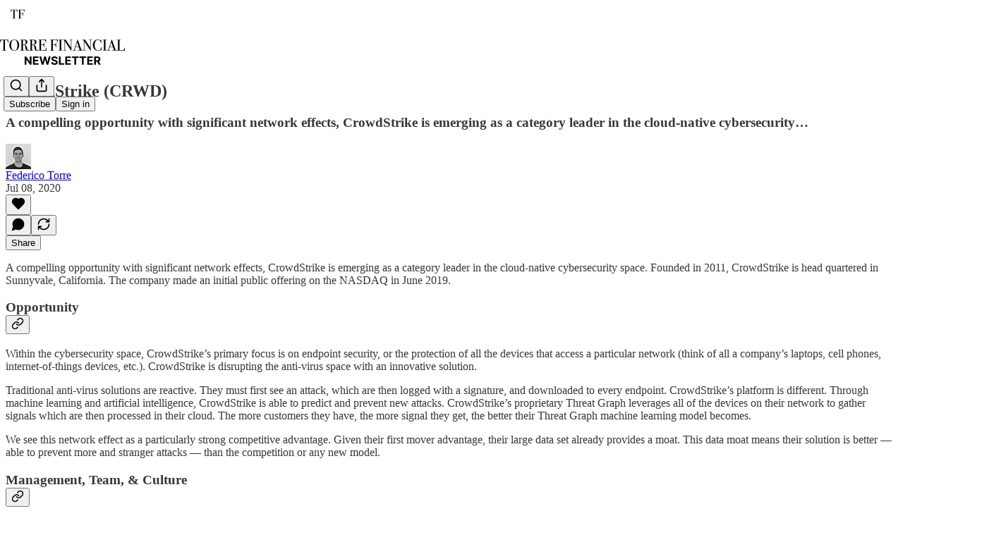

--- FILE ---
content_type: application/javascript
request_url: https://substackcdn.com/bundle/static/js/6998.5035708e.js
body_size: 13347
content:
"use strict";(self.webpackChunksubstack=self.webpackChunksubstack||[]).push([["6998"],{80051:function(e,t,n){n.d(t,{A:()=>i});let i={hrSmall:"hrSmall-vexZ_n",hrLarge:"hrLarge-BvxHXj"}},92019:function(e,t,n){n.d(t,{A:()=>i});let i={closeButton:"closeButton-sWEbg8",topBorder:"topBorder-KUCJGm",headerWrap:"headerWrap-XiofWk",headerWrapInner:"headerWrapInner-AyNoB3",halfAndHalf:"halfAndHalf-PdPWS0",halfAndHalfInner:"halfAndHalfInner-HtCF77",appLogin:"appLogin-lMyU8f",leftContent:"leftContent-X6zgb0",header:"header-pOFVdu",headerTitle:"headerTitle-XdY9Qw",form:"form-GABFlv",rightContent:"rightContent-_eeeAR",splashCaption:"splashCaption-WhhERh",splashShadow:"splashShadow-tWZ3d9",checkEmailBlock:"checkEmailBlock-naM_v5",welcomeHeader:"welcomeHeader-iAQwzr",benefits:"benefits-wnPw_B",benefitCheck:"benefitCheck-owCfZQ",siteButton:"siteButton-QZ1kc5",inputWrap:"inputWrap-aO2eYW",input:"input-KqPf6J",submitButton:"submitButton-EPqiX6",plansScreen:"plansScreen-yK228e",plansScreenInner:"plansScreenInner-NewQtR",plansScreenInnerSingleScreen:"plansScreenInnerSingleScreen-O1Uq3U",upgradeHeader:"upgradeHeader-TC_4Dh",upgradeDivider:"upgradeDivider-oZ3GS_",otherOptionsDivider:"otherOptionsDivider-rSPnPs",planBoxes:"planBoxes-CQu3I3",planBox:"planBox-GqWX0B",selected:"selected-klFkYP",subscriptionTypeButton:"subscriptionTypeButton-I05IPv",continueButton:"continueButton-C380iH",bestValue:"bestValue-XY11fU",thanksgivingRibbon:"thanksgivingRibbon-Pcla4M",bestValueWithToggle:"bestValueWithToggle-pz1Vf2",foundingField:"foundingField-JhuscX",hiddenFoundingInput:"hiddenFoundingInput-jvDrjy",giftSubscriptionWrapper:"giftSubscriptionWrapper-fGv1Ix",backButton:"backButton-omzuaJ",toggleBox:"toggleBox-vV0Vdf",orSeparator:"orSeparator-J4t55s"}},21919:function(e,t,n){n.d(t,{G:()=>eC});var i=n(69277),r=n(70408),l=n(4006),a=n(32485),s=n.n(a),o=n(17402),c=n(13950),d=n(48697),u=n(87677),h=n(41880),p=n(27402),m=n(15894),f=n(25006),g=n(85478),v=n(68349),w=n(35369),y=n(83357),b=n(39318);let Y="sectionHeader-SaffPx",k="menuItem-hysuKg",C="menuLink-ozbRwR",S="section-_DFyFI",_=e=>{let{user:t,rightPosition:n=40,onClose:i}=e,r=(0,g.mJ)(),a=(0,o.useRef)(null),s=(0,f.df)();(0,p.A)(a,i||(()=>{}));let c=[{label:"Account settings",href:r.getConfigFor("enable_account_settings_revamp")?"/settings?tab=account":"/account"},{label:"Your subscription",href:"/settings?tab=subscription"}],_=[{label:"Publisher Dashboard",href:s?(0,b.Z96)(s,{addBase:!0}):"/publish/home",type:"arrow"}];return(0,l.FD)("div",{ref:a,className:"container-kiojnB",style:{right:n},children:[(0,l.FD)("div",{className:"navHeader-DEKkxz",children:[(0,l.Y)("div",{className:"email-Zv4V4i",children:(0,l.Y)(m.T,{preset:"detail-small",children:null==t?void 0:t.email})}),(0,l.Y)(w.$n,{className:"closeButton-DEAPoB",priority:"tertiary",onClick:i,children:(0,l.Y)(d.A,{})})]}),(0,l.Y)(h.Rm,{}),(0,l.Y)("div",{className:Y,children:(0,l.Y)(m.T,{preset:"lg-preview-byline",children:"Content"})}),(0,l.Y)("div",{className:S,children:(0,l.Y)("ul",{children:[{label:"Your newsletters",href:"/settings?tab=newsletters"},{label:"Upcoming livestreams",href:"/livestream"},{label:"Podcast feeds",href:"/settings?tab=podcastFeeds"}].map(e=>(0,l.Y)("li",{className:k,children:(0,l.Y)(y.N,{className:C,href:e.href,onClick:i,children:(0,l.Y)(m.T,{preset:"lg-preview-byline",style:{fontWeight:400},children:e.label})})},e.label))})}),(0,l.Y)("div",{className:Y,children:(0,l.Y)(m.T,{preset:"lg-preview-byline",children:"Account"})}),(0,l.Y)("div",{className:S,children:(0,l.FD)("ul",{children:[c.map(e=>(0,l.Y)("li",{className:k,children:(0,l.Y)(y.N,{className:C,href:e.href,native:!0,onClick:i,children:(0,l.Y)("span",{children:(0,l.Y)(m.T,{preset:"lg-preview-byline",style:{fontWeight:400},children:e.label})})})},e.label)),(0,l.Y)("li",{className:k,children:(0,l.FD)("button",{className:C,style:{background:"none",border:"none",padding:0,width:"100%",textAlign:"left"},onClick:()=>{(0,v.V2)((0,b.bgT)({for_pub:null==s?void 0:s.subdomain,redirect:"/"})),null==i||i()},children:[(0,l.Y)("span",{children:(0,l.Y)(m.T,{preset:"lg-preview-byline",style:{fontWeight:400},children:"Sign out"})}),(0,l.Y)(u.A,{})]})})]})}),t.is_admin&&(0,l.FD)(l.FK,{children:[(0,l.Y)("div",{className:Y,children:(0,l.Y)(m.T,{preset:"lg-preview-byline",children:"Admin"})}),(0,l.Y)("div",{className:S,children:(0,l.Y)("ul",{children:_.map(e=>(0,l.FD)("li",{className:k,children:[(0,l.Y)(m.T,{as:"a",className:C,href:e.href,preset:"lg-preview-byline",style:{fontWeight:400},target:"_blank",onClick:i,children:e.label}),"arrow"===e.type&&(0,l.Y)(u.A,{})]},e.label))})})]})]})};var I=n(98188),x=n(79454),F=n(76977),N=n(60141),T=n(16993);let A=e=>{let{extraLink:t,extraText:n,onClose:i}=e,[r,a]=(0,o.useState)(n),[s,c]=(0,o.useState)(t),[d,u]=(0,o.useState)(!1),h=(0,o.useRef)(null),p=async e=>{e.preventDefault(),u(!0),await (0,x.Cr)({extraText:r,extraLink:s}),u(!1),window.location.reload()};return(0,l.FD)(T.aF,{initialFocus:h,isOpen:!0,width:400,onClose:i,children:[(0,l.Y)(T.rQ,{showClose:!0,title:"Edit Extra Box",onClose:i}),(0,l.Y)(T.cw,{children:(0,l.FD)("form",{onSubmit:p,children:[(0,l.Y)(N.A,{inputRef:h,label:"Extra box text",paddingBottom:16,value:r,onChange:a}),(0,l.Y)(N.A,{label:"Extra box link",paddingBottom:24,value:s,onChange:c}),(0,l.FD)(F.Ye,{gap:8,justifyContent:"end",children:[(0,l.Y)(w.$n,{disabled:d,priority:"secondary",onClick:i,children:"Cancel"}),(0,l.Y)(w.$n,{disabled:d,priority:"primary",type:"submit",children:"Save"})]})]})})]})};var D=n(53989),B=n(63136),E=n(92636),P=n(39891);let H=(0,o.forwardRef)((e,t)=>{var n,i;let{hide:r,user:a,transparentBackground:s}=e,[c,d]=(0,o.useState)(!1),u=!!(null==a?void 0:a.is_contributor),{getSettingFor:h}=(0,D.Pu)(),p=null!=(n=h("homepage_message_link"))?n:"",m=null!=(i=h("homepage_message_text"))?i:"";return(0,l.FD)(F.Ye,{ref:t,className:"extraBox-dn8mfG",paddingX:8,position:"relative",style:r?{position:"absolute",opacity:0,zIndex:-1,pointerEvents:"none"}:void 0,children:[p&&m?(0,l.Y)("a",{href:p,native:!0,rel:"noopener noreferrer",style:{textDecoration:"none"},target:"_blank",children:(0,l.FD)(F.Ye,{children:[(0,l.Y)("img",{className:"extraImg-td6pDU",src:(0,P.dJ)("".concat((0,E.Ew)(),"/img/thefp/extra.png"),null,{height:64,crop:"limit"})}),(0,l.Y)(F.Ye,{alignItems:"center",alignSelf:"stretch",className:"extraText-o5UKW8",color:s?"white":"primary",paddingX:12,children:m})]})}):u?(0,l.Y)(F.Ye,{alignItems:"center",className:"emptyText-h51Fd7",paddingX:40,paddingY:4,children:(0,l.Y)(B.EY.B4,{children:"No extra box text set"})}):null,u&&(0,l.Y)("div",{className:"extraBoxEdit-wmHvd5",style:{position:"absolute",top:0,right:8},children:(0,l.Y)(w.K0,{priority:"primary-mono",size:"sm",onClick:()=>{d(!0)},children:(0,l.Y)(I.A,{size:16})})}),u&&c&&(0,l.Y)(A,{extraLink:p,extraText:m,onClose:()=>{d(!1)}})]})});var W=n(49869),R=n(49807);let M=e=>{let{activeLiveStream:t,pub:n}=e,i=(0,R.QMq)({pub:n});return(0,l.FD)(F.Ye,{alignItems:"center",as:"a",bg:"primary",className:"container-DyfmA8",gap:16,href:i,native:!0,padding:8,children:[(0,l.FD)(F.Ye,{alignItems:"center",gap:8,children:[(0,l.Y)("div",{className:"dot-Ll_ssD"}),(0,l.Y)(m.T,{preset:"detail-large",children:"Live!"})]}),(0,l.Y)(L,{text:t.liveStream.title})]})},L=e=>{let{text:t}=e,n=(0,o.useRef)(null),i=(0,o.useRef)(null),{width:r}=(0,W.w)({containerRef:i}),{width:a}=(0,W.w)({containerRef:n}),c=Math.max(r-a,0);return(0,l.Y)("div",{ref:n,className:"titleOuterContainer-o42q6r",style:{"--max-width":"".concat(a,"px")},children:(0,l.Y)("div",{ref:i,className:"titleInnerContainer-P_fW5r",children:(0,l.Y)("div",{className:s()("title-R5RE0b",{"titleScrollShort-KdgSJi":c>0&&c<80,"titleScrollMedium-GvLmeR":c>=80&&c<120,"titleScrollLong-qA9hMO":c>=120}),children:t})})})};var j=n(98445),O=n(72102),V=n(75107),z=n(15734),J=n.n(z),G=n(84605),K=n(99145),U=n(12501),q=n(57820);let X="cbs-homepage-post-ids";function Q(e){let{isOpen:t,onClose:n,onSave:a}=e,{iString:s}=(0,G.GO)(),[c,d]=(0,o.useState)([]),[u,h]=(0,o.useState)({}),[p,m]=(0,o.useState)(!1),[f,g]=(0,o.useState)(!1),[v,y]=(0,o.useState)(!1),[Y,k]=(0,o.useState)(null),{open:C}=(0,K.v9)(),S=()=>{g(!1),n()},{result:_,isLoading:I,refetch:N}=(0,U.st)({pathname:"/api/v1/islands/client/config?key=".concat(X),auto:!1}),A=async e=>{if(0===e.length)return{posts:[]};try{let t=e.map(e=>"post_ids[]=".concat(e)).join("&"),n=await fetch("/api/v1/islands/client/posts/by-ids?".concat(t));if(!n.ok)throw Error("Failed to fetch post details: ".concat(n.status," ").concat(n.statusText));return await n.json()}catch(e){throw Error(e instanceof Error?e.message:"Unknown error occurred while fetching post details")}};(0,o.useEffect)(()=>{t&&!f?(g(!0),N()):!t&&f&&(d([]),h({}),y(!1),k(null),g(!1))},[t]),(0,o.useEffect)(()=>{var e,t;if(null==_||null==(t=_.config)||null==(e=t.value)?void 0:e.post_ids){let e=_.config.value.post_ids;d(e),k(null),y(!0),A(e).then(e=>{if(null==e?void 0:e.posts){let t={};e.posts.forEach(e=>{t[e.id]=e.title}),h(e=>(0,i._)({},e,t))}}).catch(e=>{k(e.message||"Failed to load post details")}).finally(()=>{y(!1)})}else null===_&&(d([]),h({}),y(!1),k(null))},[_]);let D=async()=>{m(!0);try{if(!(await fetch("/api/v1/islands/client/config?key=".concat(X),{method:"PUT",headers:{"Content-Type":"application/json"},body:JSON.stringify({value:{post_ids:c}})})).ok)throw Error("Failed to save CBS homepage posts");null==a||a(),S()}catch(e){}finally{m(!1)}},E=(e,t)=>{let n=[...c],[i]=n.splice(e,1);void 0!==i&&(n.splice(t,0,i),d(n))};return(0,l.FD)(T.aF,{isOpen:f,onClose:S,width:800,children:[(0,l.Y)(T.rQ,{title:s("Manage CBS News Homepage Posts"),showClose:!0,onClose:S}),(0,l.Y)(T.cw,{children:(0,l.Y)(F.I1,{gap:24,children:I||v?(0,l.Y)(F.Ye,{justifyContent:"center",padding:20,children:(0,l.Y)(q.y$,{size:24})}):Y?(0,l.FD)(F.I1,{gap:16,alignItems:"center",padding:20,children:[(0,l.Y)(B.EY.B3,{color:"primary",weight:"semibold",children:(0,l.Y)(B.EY,{translated:!0,children:"Error loading post details"})}),(0,l.Y)(B.EY.B4,{color:"secondary",align:"center",children:Y})]}):(0,l.FD)(F.I1,{gap:16,children:[(0,l.FD)(F.Ye,{justifyContent:"space-between",alignItems:"center",children:[(0,l.FD)(B.EY.B2,{weight:"semibold",children:[(0,l.Y)(B.EY,{translated:!0,children:"CBS Homepage Posts"})," (",c.length,"/",3,")"]}),(0,l.Y)(w.$n,{size:"sm",priority:"primary",onClick:e=>{e.preventDefault(),g(!1),C({postsOnly:!0,onSelectResult:async e=>{let{result:t,onClose:n}=e;if("post"===t.type){let e=(0,b.Gn4)(t.post.url);if(!e){n(),g(!0);return}let l=await (0,x.N7)({slug:e});if(!l){n(),g(!0);return}let a=l.id;!c.includes(a)&&c.length<3&&(d(e=>[...e,a]),l.title&&h(e=>(0,r._)((0,i._)({},e),{[a]:l.title})))}n(),g(!0)},onClose:()=>{g(!0)}})},disabled:c.length>=3||I||v,children:(0,l.Y)(B.EY,{translated:!0,children:"Add Post"})})]}),0===c.length?(0,l.Y)(B.EY.B3,{color:"secondary",children:(0,l.Y)(B.EY,{translated:!0,children:'No posts selected. Click "Add Post" to search and add posts to the CBS News homepage.'})}):(0,l.Y)(F.I1,{gap:8,children:c.map((e,t)=>(0,l.FD)(F.Ye,{gap:12,padding:12,bg:"elevated",radius:"md",justifyContent:"space-between",alignItems:"center",children:[(0,l.Y)(B.EY.B3,{weight:"semibold",children:u[e]||"Post ID: ".concat(e)}),(0,l.FD)(F.Ye,{gap:8,children:[t>0&&(0,l.Y)(w.$n,{size:"sm",priority:"tertiary",onClick:()=>E(t,t-1),children:"↑"}),t<c.length-1&&(0,l.Y)(w.$n,{size:"sm",priority:"tertiary",onClick:()=>E(t,t+1),children:"↓"}),(0,l.Y)(w.$n,{size:"sm",priority:"tertiary",onClick:()=>{d(t=>t.includes(e)?t.filter(t=>t!==e):[...t,e])},children:(0,l.Y)(B.EY,{translated:!0,children:"Remove"})})]})]},e))})]})})}),(0,l.Y)(T.jl,{secondaryButton:(0,l.Y)(w.$n,{priority:"tertiary",onClick:S,children:(0,l.Y)(B.EY,{translated:!0,children:"Cancel"})}),primaryButton:(0,l.Y)(w.$n,{priority:"primary",onClick:D,loading:p,disabled:0===c.length||I||v||!!Y,children:(0,l.Y)(B.EY,{translated:!0,children:"Save CBS Homepage Posts"})})})]})}var $=n(36339),Z=n(84713),ee=n(38685),et=n(65590),en=n(75999),ei=n(68410),er=n(17028),el=n(16291),ea=n(39862),es=n(41086),eo=n(22092),ec=n(57324);let ed={expandedOuterContainer:"expandedOuterContainer-LHHKf7",container:"container-gCc6uu",expanded:"expanded-WwqmJz",menu:"menu-Jl0crV",menuImage:"menuImage-_JUkHc",menuBlock:"menuBlock-SnplMc",closeIcon:"closeIcon-VGOyzP",menuContent:"menuContent-W_K9BI",menuHeadingRow:"menuHeadingRow-dlFFJ8",menuHeading:"menuHeading-a2Dg_e",menuChildren:"menuChildren-NF1EV5",misc:"misc-kqyTXF",miscLink:"miscLink-qPZOfP",socialIcon:"socialIcon-SJIJw8"},eu=e=>{let{pub:t,showCustomerSupportModeModal:n,user:i,color:r,isAboveHeaderImage:a,isAmerica250:c,logoOnly:u,onToggleMenu:h,isToggled:p,freeSignup:f}=e,g=(null==i?void 0:i.is_contributor)||(null==i?void 0:i.is_admin)||(null==i?void 0:i.is_author),w=(null==i?void 0:i.is_global_admin)&&!(null==i?void 0:i.is_admin),y=(null==i?void 0:i.is_global_admin)&&(null==i?void 0:i.is_admin)&&!(null==i?void 0:i.is_author),[Y,k]=(0,o.useState)(!!(n&&w)),[C,S]=(0,o.useState)(!1),_=w||y,I=(0,o.useCallback)(async()=>{try{await J().del("/api/v1/customer_support_mode"),document.location.href="/"}catch(e){alert((0,v.uX)(e))}},[]),x=(0,o.useCallback)(async()=>{k(!0)},[]),{open:F}=(0,K.v9)(),N=[{id:"Search",primary:{title:"Search",onClick:F,TrailingIcon:j.A}},{id:"Topics",primary:{title:"Topics"},children:[{title:"America at 250",url:"/america250"},{title:"Antisemitism",url:"/s/antisemitism"},{title:"California",url:"/s/california"},{title:"Canada",url:"/s/canada"},{title:"Culture",url:"/s/culture"},{title:"Education",url:"/s/education"},{title:"Faith",url:"/s/faith"},{title:"Free Speech",url:"/s/free-speech"},{title:"Health",url:"/s/health-and-self-improvement"},{title:"History",url:"/s/history"},{title:"International",url:"/s/international"},{title:"Israel",url:"/s/israel-and-antisemitism"},{title:"New York",url:"/s/new-york"},{title:"Parenting",url:"/s/parenting"},{title:"Sex and Gender",url:"/s/sex-and-gender"},{title:"Tech and Business",url:"/s/tech-and-business"},{title:"U.S. Politics",url:"/s/us-politics"}]},{id:"Columns",primary:{title:"Columns"},children:[{title:"Ancient Wisdom",url:"/s/ancient-wisdom"},{title:"Bari Weiss",url:"/w/bari-weiss"},{title:"Jed Rubenfeld",url:"/w/jed-rubenfeld"},{title:"Niall Ferguson",url:"/w/niall-ferguson"},{title:"Second Thought",url:"/s/second-thought"},{title:"TGIF",url:"/s/tgif-a-weekly-humor-column"},{title:"The Front Page",url:"/s/the-front-page"},{title:"The Pursuit of Happiness with Arthur Brooks",url:"/s/the-pursuit-of-happiness-with-arthur"},{title:"Things Worth Remembering",url:"/s/things-worth-remembering"},{title:"Tough Love with Abigail Shrier",url:"/s/tough-love-with-abigail-shrier"},{title:"Two Drinks",url:"/s/two-drinks"},{title:"Tyler Cowen Must Know",url:"/s/tyler-cowen-must-know"},{title:"The Weekend Press",url:"/s/the-weekend-press"}]},{id:"Podcasts",primary:{title:"Podcasts",url:"/podcasts"},children:[{title:"Honestly",url:"/listen/honestly"},{title:"Breaking History",url:"/listen/breaking-history"},{title:"Conversations with Coleman",url:"/listen/conversations-with-coleman"},{title:"Free Press Investigates",url:"/listen/the-free-press-investigates"},{title:"Old School with Shilo Brooks",url:"/listen/old-school-with-shilo-brooks"},{title:"Raising Parents",url:"/listen/raising-parents-with-emily-oster"},{title:"Witch Trials of J.K.\xa0Rowling",url:"/listen/the-witch-trials-of-jk-rowling"}]},{id:"Video",primary:{title:"Video",url:"/videos"},children:[{title:"The Free Press Live",url:"/s/the-free-press-live"},{title:"Ben Meets America",url:"/s/ben-meets-america"},{title:"FP in Israel",url:"/s/fp-in-israel"},{title:"Hezbollah’s Hostages",url:"/s/hezbollahs-hostages"},{title:"Swing State Debates",url:"/s/swing-state-debates"}]},{id:"Latest",primary:{title:"Latest",url:"/archive"}},{id:"Events",primary:{title:"Events",url:"/events"},children:Object.entries(ea.n).map(e=>{let[t,n]=e;return{title:n,url:"/events?series=".concat(t)}})},{id:"Newsletters",primary:{title:"Newsletters",url:"/newsletters"}},{id:"Who We Are",primary:{title:"Who We Are",url:"/who-we-are"}},{id:"Shop",primary:{title:"Shop",url:"https://shop.thefp.com/"}},{id:"Support",primary:{title:"Support Us",url:"/support-us"}},{id:"About",primary:{title:"About"},children:[{title:"Careers",url:"/p/careers"},{title:"About Us",url:"/about"},{title:"FAQ",url:"/p/faq"},{title:"Company News",url:"/t/company-news"}]}],A=[{Component:ef,url:"https://www.facebook.com/@readthefreepress"},{Component:ee.A,url:"https://x.com/TheFP"},{Component:Z.A,url:"https://www.instagram.com/thefreepress"},{Component:et.A,url:"https://www.youtube.com/@thefreepress"}],[D,B]=(0,o.useState)("");eg(p);let{cancel:E}=ev(p,()=>h(!1)),{isMobile:P}=(0,ei.sM)();return(0,l.FD)(er.fI,{className:s()({[ed.expandedOuterContainer]:!P}),children:[(0,l.FD)("div",{className:s()(ed.container,{[ed.expanded]:p}),children:[(0,l.FD)(er.fI,{alignItems:"center",className:ed.menuHeaderRow,flex:"fill",paddingLeft:12,children:[!u&&(0,l.Y)(er.K0,{priority:"quaternary",onClick:e=>h(e=>!e),children:p?(0,l.Y)(d.A,{className:ed.closeIcon,stroke:"white"}):(0,l.Y)(em,{color:r})}),(0,l.Y)("a",{href:"/",children:(0,l.Y)(en.u,{className:ed.menuImage,isAboveHeaderImage:!p&&a,isAmerica250:c})})]}),p&&(0,l.FD)(er.VP,{className:s()(ed.menuContent,{[ed.expanded]:p}),paddingBottom:P?120:20,onClickCapture:E,children:[(0,l.Y)("div",{className:ed.menu,children:N.map((e,t)=>{let n,i=D===e.id;return(0,l.Y)(eh,{firstColumnEntries:"Columns"===e.id?8:void 0,handleCloseMenu:()=>h(!1),isExpanded:i,links:e,onSectionClick:e.primary.onClick?e.primary.onClick:(n=e.id,()=>B(e=>e===n?"":n))},t)})}),(0,l.FD)(er.VP,{className:ed.misc,children:[(0,l.FD)(er.VP,{children:[(0,l.Y)(m.T,{color:"accent",preset:"caption",children:"Account"}),i||f?(0,l.Y)(m.T,{as:"a",className:ed.miscLink,color:"white",href:(0,b.bgT)({for_pub:null==t?void 0:t.subdomain}),preset:"list-item-menu",children:"Sign Out"}):(0,l.Y)(m.T,{as:"a",className:ed.miscLink,color:"white",href:(0,eo._)(t,{isSignInAttempt:!0,next:document.location.href,utm_source:ec.VU.menu}),native:!0,preset:"list-item-menu",children:"Sign In / Subscribe"})]}),g&&(0,l.FD)(er.VP,{children:[(0,l.Y)(m.T,{color:"accent",preset:"caption",children:"Admin"}),(0,l.Y)(m.T,{as:"a",className:ed.miscLink,color:"white",href:(0,b.Z96)(t,{addBase:!0}),preset:"list-item-menu",target:"_blank",children:"Publisher Dashboard"}),(0,l.Y)(m.T,{as:"a",className:ed.miscLink,color:"white",href:"#",preset:"list-item-menu",onClick:()=>S(!0),children:"Manage CBS News Homepage"})]}),_&&(0,l.Y)(ep,{canTurnOnCustomerSupportMode:w,canTurnOffCustomerSupportMode:y,enableCustomerServiceMode:x,disableCustomerServiceMode:I,pub:t}),(0,l.FD)(er.VP,{children:[(0,l.Y)(m.T,{color:"accent",preset:"caption",children:"Follow Us"}),(0,l.Y)(er.fI,{children:A.map(e=>(0,l.Y)(er.K0,{href:e.url,localNavigation:!1,priority:"quaternary",children:(0,l.Y)(e.Component,{className:ed.socialIcon,size:20})}))})]}),(0,l.FD)(m.T,{color:"white",preset:"misc-sans",children:["\xa9",(0,el.A)().format("YYYY")," The Free Press. All Rights Reserved."]})]})]})]}),w&&(0,l.Y)(T.aF,{isOpen:Y,onClose:()=>k(!1),children:(0,l.Y)($.A,{redirect:(0,es.y)("redirect")||"/publish/home",requiresMfa:i.requires_global_admin_mfa_challenge,onClose:()=>k(!1)})}),g&&(0,l.Y)(Q,{isOpen:C,onClose:()=>S(!1)})]})},eh=e=>{let{links:{primary:t,children:n},firstColumnEntries:a,onSectionClick:o,isExpanded:c,handleCloseMenu:d}=e,[u,h]=[[],[]];if(n&&n.length>0){let e=Math.ceil(n.length/2);u=n.slice(0,a||e),h=n.slice(a||e)}return(0,l.FD)(er.VP,{className:ed.menuBlock,children:[(0,l.FD)(er.fI,{className:ed.menuHeadingRow,children:[(0,l.Y)(er.az,{display:"flex",flex:"grow",onClick:null==t.url?o:void 0,children:(0,l.Y)(m.T,(0,r._)((0,i._)({},null!=t.url?{as:"a",href:t.url,onClick:d}:{},t.isNative?{native:!0}:void 0),{align:"left",className:ed.menuHeading,color:"white",preset:"h4-sans-regular-menu",children:t.title}))}),null!=n&&n.length>0&&(0,l.Y)(er.fI,{display:"flex",flex:"grow",justifyContent:"end",onClick:o,children:c?(0,l.Y)(O.A,{stroke:"white"}):(0,l.Y)(V.A,{stroke:"white"})}),t.TrailingIcon&&(0,l.Y)(er.fI,{display:"flex",flex:"grow",justifyContent:"end",onClick:o,children:(0,l.Y)(t.TrailingIcon,{color:"white"})})]}),null!=n&&n.length>0&&(0,l.Y)(er.az,{as:"ul",className:s()(ed.menuChildren,{[ed.expanded]:c}),children:[u,h].map(e=>(0,l.Y)(er.az,{direction:"column",display:"flex",children:e.map((e,t)=>(0,l.Y)(er.az,{as:"li",margin:0,maxWidth:160,padding:0,paddingBottom:16,children:(0,l.Y)(m.T,{as:"a",color:"white",href:e.url,preset:"list-item-menu",onClick:d,children:e.title})},t))}))})]})},ep=e=>{let{canTurnOnCustomerSupportMode:t,canTurnOffCustomerSupportMode:n,enableCustomerServiceMode:i,disableCustomerServiceMode:r,pub:a}=e;return(0,l.FD)(er.VP,{children:[(0,l.Y)(m.T,{color:"accent",preset:"caption",children:"Support"}),t&&(0,l.Y)(er.QW,{textAlign:"left",onClick:i,children:(0,l.Y)(m.T,{as:"span",className:ed.miscLink,color:"white",preset:"list-item-menu",children:"Enter Support Mode"})}),n&&(0,l.Y)(er.QW,{textAlign:"left",onClick:r,children:(0,l.Y)(m.T,{className:ed.miscLink,color:"white",preset:"list-item-menu",children:"Exit Support Mode"})}),a&&(0,l.Y)(m.T,{as:"a",className:ed.miscLink,color:"white",href:"".concat((0,R.$_T)({subdomain:"admin"}),"/publications/").concat(a.id),native:!0,preset:"list-item-menu",children:"Open in Underground"})]})},em=e=>{let{color:t="#161613"}=e;return(0,l.FD)("svg",{fill:t,height:"24",viewBox:"0 0 55 24",width:"55",xmlns:"http://www.w3.org/2000/svg",children:[(0,l.Y)("rect",{height:"2",stroke:"none",width:"55"}),(0,l.Y)("rect",{height:"2",stroke:"none",width:"55",y:"11"}),(0,l.Y)("rect",{height:"2",stroke:"none",width:"55",y:"22"})]})},ef=e=>{let{color:t="var(--color-fg-primary)",size:n=20,className:i}=e;return(0,l.Y)("svg",{className:i,fill:t,height:n,viewBox:"0 0 14 28",width:n/2,xmlns:"http://www.w3.org/2000/svg",children:(0,l.Y)("path",{d:"M10.1777 5.92254H13.3983V0.898163H9.14605C5.13157 0.898163 3.34959 2.66507 3.34959 6.0515V9.27213H0V14.2965H3.34959V27.6949H8.37397V14.2965H12.9981L13.3983 9.27213H8.37397V7.41143C8.37397 6.34459 9.14605 5.92254 10.1777 5.92254Z",fill:t,stroke:"none"})})};function eg(e){let t=(0,o.useRef)(0);(0,o.useEffect)(()=>{if(!e)return;let n=document.getElementsByTagName("html")[0],i=document.getElementsByTagName("body")[0];if(!i||!n)return;let r=document.documentElement.clientWidth,l=window.innerWidth-r;return t.current=window.scrollY,i.style.paddingRight=l>0?"".concat(l,"px"):"",i.style.position="fixed",i.style.overflow="hidden",i.style.top="-".concat(t.current,"px"),i.style.maxWidth="100vw",i.style.width="".concat(r,"px"),()=>{i.style.paddingRight="",i.style.position="",i.style.overflow="",i.style.top="",i.style.maxWidth="",i.style.width="",window.scrollTo(0,t.current)}},[e])}let ev=(e,t)=>{let n=(0,o.useRef)(!0);return(0,o.useEffect)(()=>{let i=()=>{!0===n.current?t():n.current=!0};return e?document.addEventListener("click",i):document.removeEventListener("click",i),()=>{document.removeEventListener("click",i)}},[e,t,n]),{cancel:()=>n.current=!1,shouldCloseOnNextClick:n}};var ew=n(60986),ey=n(53293),eb=n(49984),eY=n(44333);let ek={container:"container-SgmYZ_",america250:"america250-cWjgrd",america250Dark:"america250Dark-fYS9zj",containerInner:"containerInner-wLwiB2",logo:"logo-PsC1lM",transparentContainer:"transparentContainer-unsPGx"},eC=e=>{let{activeLiveStream:t,freeSignup:n,pub:a,showCustomerSupportModeModal:d,user:u,logoOnly:h}=e,{iString:p}=(0,G.GO)(),f=(0,g.mJ)(),{isMobile:w,isDesktop:y}=(0,ei.sM)(),{theme:Y}=(0,ey.T)(),[{url:k,path:C}]=(0,eY.rd)(),{activeLiveStream:S}=(0,ew.u)({preloadedLiveStream:t,pub:a}),[I,x]=(0,o.useState)(!0),N=(0,o.useRef)(null),T=(0,o.useRef)(null),A=(0,o.useRef)(null),D=(0,o.useRef)(null),B=C.startsWith("/p/")&&!(C.match(/\/p\/[^/]+\/comment\/[\d]+/)||C.match(/\/p\/[^/]+\/comments/)),E="/videos"===C,P="/newsletters"===C,W="/america250"===C&&!k.includes("eventId="),R="/america250"===C&&k.includes("eventId="),L="/events"===C,j=E||w&&P,[O,V]=(0,o.useState)(B&&(null==Y?void 0:Y.header_variant)==="full-width-image"),[z,J]=(0,o.useState)(!1),[K,U]=(0,o.useState)(!1),q=!!(E||O||W||R||L),X=f.getConfigFor("thefp_enable_account_menu"),Q=!u&&!n,$=!(null==u?void 0:u.is_founding),Z=!w,ee=!!u,et=69;S&&!y&&(et+=62),(e=>{let{containerRef:t,force:n,headerHeight:i,disable:r}=e,l=(0,o.useRef)(0),a=(0,o.useRef)(0);(0,o.useEffect)(()=>{let e=()=>{if(!t.current)return;let e=l.current,n=Math.max(document.documentElement.scrollTop||document.body.scrollTop,0);l.current=n;let s="fixed"===t.current.style.position;if(n<=0||0>=(0,v.A9)())a.current=0,t.current.style.position="fixed",t.current.style.top="";else if(r)a.current=0,t.current.style.position="absolute",t.current.style.top="";else if(n>=(0,v.A9)());else if(n<e){let e=Math.max(n-i,0);a.current>n?(a.current=n,t.current.style.position="fixed",t.current.style.top=""):(!a.current||a.current<e)&&(a.current=e,t.current.style.top="".concat(e,"px"),t.current.style.position="")}else n>e&&(s&&a.current>=0?(a.current=n,t.current.style.top="".concat(n,"px"),t.current.style.position=""):a.current<n-i&&!s&&(a.current=-i,t.current.style.top="-".concat(i,"px"),t.current.style.position="fixed"))};if("top"===n&&null!=t.current){"top"===n&&(a.current=0,t.current.style.position="fixed",t.current.style.top="");return}return window.addEventListener("scroll",e),()=>window.removeEventListener("scroll",e)},[t,r,n,i])})({containerRef:N,force:z?"top":void 0,headerHeight:et,disable:j}),(0,o.useEffect)(()=>{var e;let t=B&&(null==Y?void 0:Y.header_variant)==="full-width-image"&&!z;if(!N.current)return;(null!=(e=document.documentElement.scrollTop)?e:document.body.scrollTop)===0&&V(t);let n=()=>{if(!t)return;let e=Math.max(document.documentElement.scrollTop||document.body.scrollTop,0),{height:n}=(0,eb.V5)({theme:"full-width-image",isMobile:w});e>n?V(!1):V(!0)};return window.addEventListener("scroll",n),()=>window.removeEventListener("scroll",n)},[w,Y,B,z]),(0,o.useEffect)(()=>{if(S)return;let e=N.current,t=T.current,n=A.current,i=D.current;if(!e||!t||!n||!i)return;let r=()=>{let r=e.offsetWidth;x(t.offsetWidth+n.offsetWidth+i.offsetWidth<=r)},l=new ResizeObserver(r);return l.observe(e),l.observe(t),l.observe(n),l.observe(i),r(),()=>{l.disconnect()}},[S]);let en={preset:"detail-small",whiteSpace:"nowrap"};return eg(!!K&&!!X),(0,l.FD)(c.DH,{children:[(0,l.FD)(F.pT,{ref:N,alignItems:"stretch",className:s()(ek.container,{[ek.transparentContainer]:q&&!R&&!W&&!L,[ek.america250]:W,[ek.america250Dark]:R||L}),direction:y?"row":"column",gap:16,justifyContent:h?"start":"center",children:[(0,l.FD)(F.Ye,{alignItems:"center",className:ek.containerInner,gap:24,height:64,justifyContent:"space-between",position:"relative",children:[(0,l.Y)(F.Ye,{ref:T,alignItems:"center",alignSelf:"start",className:s()({[String(ek.logoOnly)]:h}),paddingLeft:12*!!h,position:"relative",children:(0,l.Y)(eu,{color:q?"white":void 0,freeSignup:n,isAboveHeaderImage:q,isAmerica250:W,isToggled:z,logoOnly:h,pub:a,showCustomerSupportModeModal:d,user:u,onToggleMenu:J})}),!h&&S&&y&&(0,l.Y)(M,{activeLiveStream:S,pub:a}),!h&&!S&&(0,l.Y)(H,{ref:D,hide:!I||w,transparentBackground:q,user:u}),!h&&(0,l.FD)(F.Ye,{ref:A,alignItems:"center",gap:w?16:40,position:"relative",children:[Z&&(0,l.Y)(m.T,(0,r._)((0,i._)({},en),{as:"a",color:q?"white":"primary",href:"/newsletters",children:p("Newsletters")})),Q&&(0,l.Y)(m.T,(0,r._)((0,i._)({},en),{as:"a",color:q?"white":"primary",href:(0,eo._)(a,{isSignInAttempt:!0,next:document.location.href}),native:!0,children:p("Sign In")})),ee&&X&&(0,l.Y)(m.T,(0,r._)((0,i._)({},en),{"aria-expanded":K,"aria-haspopup":"true",as:"button",color:q?"white":"primary",style:{background:"none",border:"none",cursor:"pointer"},onClick:()=>{U(!K)},children:p("Account")})),ee&&!X&&(0,l.Y)(m.T,(0,r._)((0,i._)({},en),{as:"a",color:q?"white":"primary",href:"/settings",children:p("Account")})),$&&(0,l.Y)(m.T,(0,r._)((0,i._)({},en),{as:"a",color:q?"white":"accent",href:(null==u?void 0:u.is_subscribed)?"".concat((0,b.$_T)(a),"/settings?tab=subscription&open_change_plan=true"):(0,b.eV6)(a,{utm_source:ec.VU.menu,simple:!0,next:document.location.href,referring_pub_ids:(0,es.y)("referring_pub_ids"),addBase:!0}),children:p(n||(null==u?void 0:u.is_free_subscribed)?"Upgrade":"Subscribe")}))]}),K&&u&&X&&(0,l.Y)(_,{rightPosition:0,user:u,onClose:()=>U(!1)})]}),S&&!y&&(0,l.Y)(F.Ye,{justifyContent:"center",paddingBottom:8,paddingX:28,children:(0,l.Y)(M,{activeLiveStream:S,pub:a})})]}),(0,l.Y)("div",{style:{height:et}})]})}},75999:function(e,t,n){n.d(t,{u:()=>o});var i=n(4006),r=n(86500),l=n(68410),a=n(92636),s=n(39891);let o=e=>{var t,n;let{isAmerica250:o,className:c,forceMobile:d,height:u=64,isAboveHeaderImage:h}=e,{isMobile:p}=(0,l.sM)(),m=(t=!!h,n=d||p,o?n?"thefp-logo-a250-small.svg":"thefp-wordmark-a250.svg":t?n?"thefp-logo-inverted.svg":"thefp-wordmark-inverted-v2.svg":n?"thefp-logo.svg":"thefp-wordmark.svg");return(0,i.Y)("img",{alt:"The Free Press",className:c,height:u,src:(0,s.dJ)("".concat((0,a.Ew)(),"/img/thefp/").concat(m),null,{height:2*u,crop:"limit"}),onClick:()=>{(0,r.u4)(r.qY.NAV_BAR_HOME_LINK_CLICKED)}})}},4317:function(e,t,n){n.d(t,{g:()=>d});var i=n(4006),r=n(17402),l=n(15894),a=n(76977),s=n(49807);let o="rightContent-n3kmO8",c=[{url:"/img/thefp/email_splash/nicole.jpg",caption:'Nicole Moore inside the Church of St. Vincent Ferrer on the Upper East Side of New York. Chapel veils fell out of favor during the late twentieth century, but in recent years there’s been "an explosion of veiling," says Moore. (Adrienne Grunwald for The Free Press)'},{url:"/img/thefp/email_splash/levy.jpg",caption:'Matti Friedman in abandoned house in Kibbutz Hanita that was damaged from a Hezbollah missile strike. "It will be years before the north recovers a sense not just of prosperity but of permanence," he writes. (Yadid Levy for The Free Press)'},{url:"/img/thefp/email_splash/wheeler.jpg",caption:"New Hampshire State Rep. Jonah Wheeler, 22, (D-Peterborough), is served a plate by constituent Wendy Salisbury during a community supper in Peterborough, NH on April 8, 2025. Wheeler recently broke with the Democratic Party, voting in favor of House Bill 148, which would allow the exclusion of transgender people from bathrooms, locker rooms, sports teams, and detention facilities that align with their gender identity. (Sophie Park for The Free Press) IG: @sophieupark"},{url:"/img/thefp/email_splash/gavin.jpg",caption:"Alberta lawyer Jeffery Rath poses for portraits at his residence in Priddis, Alta, on March 27, 2025. Rath is heading a delegation of Albertans to Washington D.C to discuss the separation of Alberta from Canada and potential statehood. (Gavin John for The Free Press)"},{url:"/img/thefp/email_splash/couch_star.jpg",caption:"Raisa Strumba poses for a portrait in her home in Farmington Hills, Mich. on March 7, 2025. (Nic Antaya for The Free Press)"},{url:"/img/thefp/email_splash/sf_city_hall.jpg",caption:"City Hall rally, San Francisco on May 5th, 2025. Photos by Scott Chernis for The Free Press."}],d=e=>{let{isFromCBS:t,isThanksgivingSale:n,isMobile:d}=e,[u,h]=(0,r.useState)(void 0);return((0,r.useEffect)(()=>{let e;h((e=Math.floor(Math.random()*c.length),c[e]))},[]),t)?d?(0,i.Y)(a.I1,{className:"".concat(o," ").concat("cbs-wpNSwn"),style:{backgroundImage:"url('".concat((0,s.dJ9)("/img/thefp/cbs_landing_mobile.gif"),"')")}}):(0,i.Y)(a.I1,{className:"".concat(o," ").concat("cbsVideo-xG9KEj"),children:(0,i.Y)("video",{autoplay:!0,loop:!0,muted:!0,src:(0,s.dJ9)("https://substack-post-media.s3.us-east-1.amazonaws.com/public/assets/the-fp/cbs_landing_desktop.mp4")})}):n?(0,i.Y)(a.I1,{className:"".concat(o," ").concat("thanksgivingSale-nyQiyf"),style:{backgroundImage:"url('".concat((0,s.dJ9)(d?"/img/thefp/thanksgiving_sale/thanksgiving_mobile2.gif":"/img/thefp/thanksgiving_sale/thanksgiving_desktop_cropped2.gif"),"')")}}):u?(0,i.FD)(a.I1,{className:o,style:{backgroundImage:"url('".concat((0,s.dJ9)(null==u?void 0:u.url),"')")},children:[(0,i.Y)("div",{className:"splashShadow-sgvXfc"}),(0,i.Y)("div",{className:"splashCaption-w6Ir9i",children:(0,i.Y)(l.T,{color:"white",preset:"caption",children:null==u?void 0:u.caption})})]}):null}},98695:function(e,t,n){n.d(t,{p:()=>a});var i=n(4006),r=n(15894),l=n(76977);let a=e=>{let{activeTabId:t,tabs:n,onClick:a}=e;return(0,i.Y)(l.Ye,{children:n.map(e=>{let n=e.id===t;return(0,i.FD)(l.Ye,{className:"tab-pM6nuT",cursor:"pointer",padding:16,position:"relative",role:"button",onClick:()=>{a(e.id)},children:[(0,i.Y)(r.T,{preset:"detail-large",children:e.title}),n&&(0,i.Y)("div",{className:"activeIndicator-xV5j6c"})]})})})}},15894:function(e,t,n){n.d(t,{T:()=>c});var i=n(69277),r=n(32641),l=n(32485),a=n.n(l),s=n(17402),o=n(16389);let c=e=>{let{align:t,as:n="div",children:l,clamp:c,className:d,color:u="primary",innerRef:h,preset:p,whiteSpace:m,wrap:f}=e,g=(0,r._)(e,["align","as","children","clamp","className","color","innerRef","preset","whiteSpace","wrap"]),v=a()(d,o.A.container,o.A["preset-".concat(p)],o.A["color-".concat(u)],t&&o.A["align-".concat(t)],c&&o.A.clamp,c&&o.A["clamp-".concat(c)],f&&o.A["wrap-".concat(f)],m&&o.A["white-space-".concat(m)]);return(0,s.createElement)(n,(0,i._)({className:v,ref:h},g),l)}},60986:function(e,t,n){n.d(t,{u:()=>s});var i=n(17402),r=n(79454),l=n(43296),a=n(55714);let s=e=>{let{preloadedLiveStream:t,pub:n}=e,s=(0,l.XW)(),[o,c]=(0,i.useState)(null!=t?t:null);return(0,i.useEffect)(()=>{if(!s)return;if(o)return null==s?void 0:s.listen({[(0,a.sl)({streamId:o.liveStream.id})]:e=>{var t;let{data:n}=e;(null==n||null==(t=n.message)?void 0:t.type)==="live-stream:ended"&&c(null)}});let e=async()=>{try{let e=await (0,r.zG)({pub:n});c(e)}catch(e){console.error("Error fetching active live stream:",e)}};return e(),null==s?void 0:s.listen({["publication:".concat(n.id)]:async t=>{var n;let{data:i}=t;(null==i||null==(n=i.message)?void 0:n.type)==="publication:live-stream-started"&&await e()}})},[o,n,n.id,s]),{activeLiveStream:o}}},49869:function(e,t,n){n.d(t,{w:()=>r});var i=n(17402);let r=e=>{let{containerRef:t,defaultWidth:n,defaultHeight:r}=e,[l,a]=(0,i.useState)(null!=n?n:0),[s,o]=(0,i.useState)(null!=r?r:0),[c,d]=(0,i.useState)(0);return(0,i.useEffect)(()=>{let e=new ResizeObserver(()=>{if(t.current){let e=t.current.getBoundingClientRect();a(t.current.offsetWidth),o(t.current.offsetHeight),d(e.top)}});return t.current&&e.observe(t.current),()=>{e.disconnect()}},[t]),{width:l,height:s,boundingTop:c}}},73443:function(e,t,n){n.d(t,{k:()=>B});var i=n(69277),r=n(70408),l=n(79785),a=n(4006),s=n(45773),o=n(80697),c=n(87677),d=n(17402),u=n(63446),h=n(4317),p=n(15894),m=n(89160),f=n(79796),g=n(27428),v=n(95691),w=n(84605),y=n(12501),b=n(68410),Y=n(76977),k=n(56458),C=n(92019);function S(){let e=(0,l._)(["Stay Informed on What"]);return S=function(){return e},e}function _(){let e=(0,l._)(["Matters to You"]);return _=function(){return e},e}function I(){let e=(0,l._)(["Time for a quick update?"]);return I=function(){return e},e}function x(){let e=(0,l._)(["Choose the topics and columns you want in your inbox. No noise, just the stories you care about."]);return x=function(){return e},e}function F(){let e=(0,l._)(["Make sure you're getting the stories you care about most. Pick the topics and columns you want more (or less) of."]);return F=function(){return e},e}function N(){let e=(0,l._)(["Skip for now"]);return N=function(){return e},e}function T(){let e=(0,l._)(["Continue"]);return T=function(){return e},e}function A(){let e=(0,l._)(["Continue"]);return A=function(){return e},e}function D(){let e=(0,l._)(["Skip for now"]);return D=function(){return e},e}let B=e=>{let{pub:t,isNewSubscriber:n,fullScreen:l,onSubmit:B,onSkip:E}=e,{isMobile:P}=(0,b.sM)(),{iTemplate:H}=(0,w.GO)(),{ids:W}=(0,f.i)({pub:t}),{ids:R}=(0,f.i)({pub:t,pubSetting:"fp_primary_column_section_ids"}),{ids:M}=(0,m.G)({pub:t}),{ids:L}=(0,v.P)({pub:t}),{ids:j}=(0,g.M)({pub:t}),[O,V]=(0,d.useState)(new Set),[z,J]=(0,d.useState)(!1),{refetch:G}=(0,y.st)({pathname:"/api/v1/user-setting",method:"PUT",auto:!1});(0,d.useEffect)(()=>{P&&"undefined"!=typeof window&&window.scrollTo(0,0),async function(){await G({json:{type:"hasSeenOnboardingNewslettersScreen",value_bool:!0}})}()},[P]);let K=(0,d.useMemo)(()=>{let e=(0,k.Jh)({pub:t,includeMainPub:!1,excludePodcasts:!0}).map(e=>(0,r._)((0,i._)({},e),{selected:e.defaultOn})),n=new Set([205635,205615,205477,205480,205476]);return e.filter(e=>{var t,i,r;return!e.defaultOn&&!R.includes(e.sectionId||-1)&&!W.includes(e.sectionId||-1)&&!L.includes(null!=(t=e.sectionId)?t:-1)&&!j.includes(null!=(i=e.sectionId)?i:-1)&&!M.includes(null!=(r=e.sectionId)?r:-1)||n.has(e.sectionId||-1)}).sort((e,t)=>e.name.localeCompare(t.name))},[t,R,W,L,j,M]),{result:U,isLoading:q}=(0,y.st)({pathname:"/api/v1/subscription",auto:!0});(0,d.useEffect)(()=>{if(!q&&(null==U?void 0:U.email_settings)){let e=Object.keys(U.email_settings).filter(e=>"individual"===U.email_settings[e]).map(e=>Number(e)),t=K.map(e=>e.sectionId).filter(Boolean),n=e.filter(e=>t.includes(e));V(new Set(n)),n.length>0&&J(!0)}},[null==U?void 0:U.email_settings,q,K]);let X=e=>{let{isNewSubscriber:t}=e;return(0,a.FD)(a.FK,{children:[(0,a.FD)(Y.I1,{gap:16,children:[(0,a.Y)(p.T,{preset:"h3-compressed",children:t?(0,a.FD)(a.FK,{children:[H(S()),(0,a.Y)("br",{}),H(_())]}):H(I())}),(0,a.Y)(p.T,{preset:"d1-sans-regular",children:t?H(x()):H(F())})]}),(0,a.Y)(Y.Ye,{gap:8,wrap:"wrap",justifyContent:"center",children:K.map(e=>(0,a.Y)(u.v,{size:"md",style:{borderRadius:"50px",padding:"8px 8px 8px 10px",border:(null==e?void 0:e.sectionId)&&O.has(null==e?void 0:e.sectionId)?"1px solid transparent":void 0},variant:(null==e?void 0:e.sectionId)&&O.has(null==e?void 0:e.sectionId)?"primary":"outline",onClick:()=>(e=>{if(!e)return;let t=new Set(O);O.has(e)?t.delete(e):t.add(e),V(t)})(e.sectionId),children:(0,a.FD)(Y.Ye,{gap:4,alignItems:"center",children:[e.name," ",(null==e?void 0:e.sectionId)&&O.has(null==e?void 0:e.sectionId)?(0,a.Y)(s.A,{size:16}):(0,a.Y)(o.A,{size:16})]})}))}),P?(0,a.FD)(Y.I1,{gap:8,children:[(0,a.FD)(u.v,{variant:"primary",onClick:()=>B(Array.from(O),K.filter(e=>e.sectionId&&!O.has(e.sectionId)).map(e=>e.sectionId)),disabled:0===O.size&&!z,children:[H(A())," ",(0,a.Y)(c.A,{})]}),(0,a.Y)(u.v,{variant:"tertiary",onClick:E,style:{textDecoration:"underline"},children:H(D())})]}):(0,a.FD)(a.FK,{children:[(0,a.Y)("div",{style:{height:"1px",backgroundColor:"#BEBDB8",width:"100%"}}),(0,a.FD)(Y.Ye,{style:{justifyContent:"space-between",width:"100%"},children:[(0,a.Y)(u.v,{variant:"tertiary",onClick:E,style:{textDecoration:"underline"},children:H(N())}),(0,a.FD)(u.v,{style:{width:212,padding:16},variant:"primary",onClick:()=>B(Array.from(O),K.filter(e=>e.sectionId&&!O.has(e.sectionId)).map(e=>e.sectionId)),disabled:0===O.size&&!z,children:[H(T())," ",(0,a.Y)(c.A,{})]})]})]})]})};return l?(0,a.Y)(Y.Ye,{className:C.A.halfAndHalf,justifyContent:"center",children:(0,a.FD)(Y.Ye,{className:C.A.halfAndHalfInner,children:[(0,a.Y)(Y.I1,{className:C.A.leftContent,gap:P?24:40,style:{paddingRight:"32px"},children:(0,a.Y)(X,{isNewSubscriber:n})}),(0,a.Y)(h.g,{})]})}):(0,a.Y)(Y.I1,{gap:P?24:40,children:(0,a.Y)(X,{isNewSubscriber:n})})}},68601:function(e,t,n){n.d(t,{M:()=>d,S:()=>c});var i=n(69277),r=n(70408),l=n(17402),a=n(12501),s=n(76528);let o="/api/v1/messages/suggestions/search";function c(){let[e,t]=(0,l.useState)(""),n=(0,s.OU)(o,{query:{query:e},deps:[e]}),c=(0,a.lW)(e=>{t(e)},100,[]);return(0,r._)((0,i._)({},n),{query:e,handleSearch:c})}function d(){(0,s.AA)(o,{query:{query:""},deps:[""]})}},39862:function(e,t,n){n.d(t,{n:()=>i});let i={"the-america-debates":"The America Debates","the-freedom-debates":"The Freedom Debates","the-free-press-presents-america-at-250":"The Free Press Presents: America at 250","the-free-press-book-club":"The Free Press Book Club"}}}]);